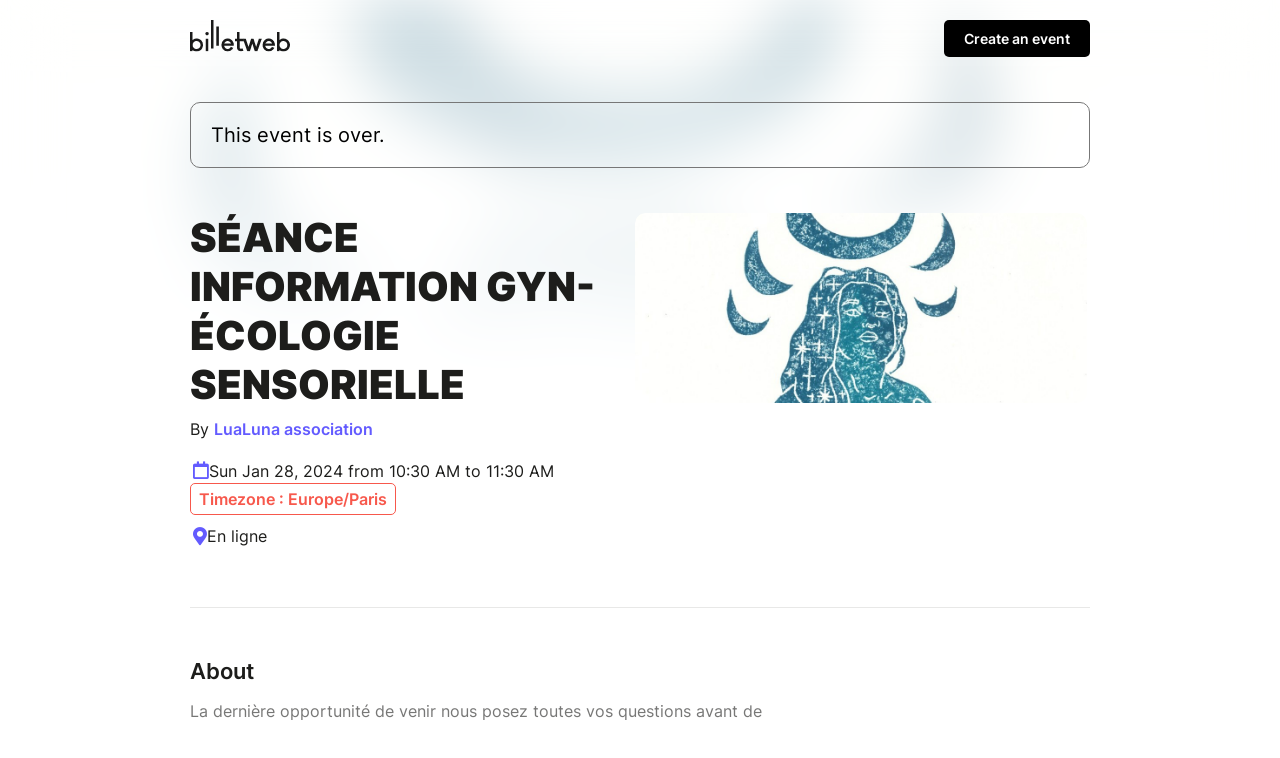

--- FILE ---
content_type: text/html; charset=UTF-8
request_url: https://www.billetweb.fr/shop.php?event=seance-information-gyn-ecologie-sensorielle2&color=635BFF&page=1&margin=no_margin
body_size: 5349
content:
<!DOCTYPE html>
<!--[if IE 7 ]>    <html class="ie7 oldie"> <![endif]-->
<!--[if IE 8 ]>    <html class="ie8 oldie"> <![endif]-->
<!--[if IE 9 ]>    <html class="ie9"> <![endif]-->
<!--[if (gt IE 9)|!(IE)]><!-->
<html lang="en" data-sid="9f82a43723037f76e5fa55d092041f45"> <!--<![endif]-->
<head>
    <meta http-equiv="X-UA-Compatible" content="IE=edge,chrome=1"/>
    <meta charset="utf-8"/>
    <meta name="description" content="séance information gyn-écologie sensorielle">
    <meta name="author" content="">
	<meta http-equiv="Content-Type" content="text/html; charset=utf-8" />
	<meta name="viewport" content="width=device-width, initial-scale=1, maximum-scale=1, user-scalable=no" />
	<meta name="robots" content="noindex">
	<meta name="language" content="en-en" />

	<title>séance information gyn-écologie sensorielle #944875</title>


	<script async src="https://www.googletagmanager.com/gtag/js?id=G-M81HTQWH8Q" type="98744df68052ed82ec6f1237-text/javascript"></script>
	<script type="98744df68052ed82ec6f1237-text/javascript">
		  window.dataLayer = window.dataLayer || [];
		  function gtag(){dataLayer.push(arguments);}
		  gtag('js', new Date());
		  gtag('config', 'G-M81HTQWH8Q');
	</script>

	<link rel="stylesheet" href="/css/bo/jquery-ui.css" type="text/css" media="screen" />
	<link rel="stylesheet" href="/css/bo/jquery.ui.theme.css" type="text/css" media="screen" />
	<link rel="stylesheet" href="/ext/fontawesome/css/all.min.css">


	<link rel="stylesheet" type="text/css" href="/css/shop.css?v=264">
	<link rel="stylesheet/less" type="text/css" href="/css/shop.less.css?v=264">




	<script type="98744df68052ed82ec6f1237-text/javascript" language="javascript" src="/js/jquery-1.10.2.js"></script>
	<script type="98744df68052ed82ec6f1237-text/javascript" language="javascript" src="/js/jquery-ui-1.10.4.custom.min.js"></script>
	<script src="/ext/less.js-master/dist/less.js" type="98744df68052ed82ec6f1237-text/javascript"></script>
	<script type="98744df68052ed82ec6f1237-text/javascript" src="/js/jquery.validate.js?v=264"></script>
	<script type="98744df68052ed82ec6f1237-text/javascript" language="javascript" src="/js/validate/en.js"> </script>

	<link rel="shortcut icon" class="favicon_replace" href="/images/front/favicon.ico">
	<link rel="icon" class="favicon_replace" type="image/png" href="/images/front/favicon-32x32.png" sizes="32x32" />
	<link rel="icon" class="favicon_replace" type="image/png" href="/images/front/favicon-16x16.png" sizes="16x16" />
	<link rel="apple-touch-icon" class="favicon_replace" href="/images/front/apple-touch-icon.png">
	<link rel="icon" class="favicon_replace" sizes="192x192" href="/images/front/android-chrome-192x192.png">
	<link rel="icon" class="favicon_replace" sizes="512x512" href="/images/front/android-chrome-512x512.png">


	<script language="javascript" src="/js/shop.js?v=264" type="98744df68052ed82ec6f1237-text/javascript"></script>






	<script type="98744df68052ed82ec6f1237-text/javascript">
		var _paq = window._paq = window._paq || [];
		_paq.push(['disableCookies']);
		_paq.push(['trackPageView']);
		_paq.push(['enableLinkTracking']);
		(function() {
			var u="//matomo-test.billetweb.fr/";
			_paq.push(['setTrackerUrl', u+'matomo.php']);
			_paq.push(['setSiteId', '1']);
			var eventCategory = 'Page';
			var eventAction = 'Display';
			var eventName = 'Event';
			var eventId = '944875';
			_paq.push(['trackEvent', eventCategory, eventAction, eventName, eventId]);
			var d=document, g=d.createElement('script'), s=d.getElementsByTagName('script')[0];
			g.async=true; g.src=u+'matomo.js'; s.parentNode.insertBefore(g,s);
		})();
	</script>


	<script type="98744df68052ed82ec6f1237-text/javascript">
	function setBasketTimeout(basket_timeout){

		if(basket_timeout!=null){
			var count=basket_timeout;
			var init_count=count;
			var counter=setInterval(timer, 1000);
			var always_display_countdown = false;
			function timer(){
				  count=count-1;
				  if (count <= 0){
				     clearInterval(counter);
				     if(basket_timeout>10 && $("#formshop_checkout").length>0){
				    	 location.reload();
				     }
				     else{
				    	 $('#message').text("Your basket has expired");
					     $('#message').addClass("message_warning");
					     $('.nextButton').hide();
				     }
				     return;
				  }
				  if(count==300){
					  $("html, body").animate({ scrollTop: 0 }, "slow");
				  }
				  if((count<300 || always_display_countdown) && !$('#message').hasClass("message_error")){
					  if(!$('#message').hasClass("message_warning") || init_count-count>3){
						  $('#message').addClass("message_warning");
						  $('#message').text(Math.round(count/60) + " remaining minutes to finalize your order");
					  }
				  }
			}
		}
	}
	</script>



</head>

<body class="shop_body  step_1" data-color="635BFF" >




<section id="shop" class="event_header public page no_margin" event="seance-information-gyn-ecologie-sensorielle2" event_id="944875">
<div style="display:none;" id="language">en</div>

<div id="header_blocks">

	<div id="fallback">
		Display fullscreen
	</div>


	<div id="promote_block" class="promote_block" >
		<a href="javascript:void(0)"><span class="active"> </span> </a>
		<a href="javascript:void(0)" class="send_again_link ">Ticket lost ? <span id="send_again_click_here" class="main_color">Click here</a></span><span class="separator ">|</span>
		<span id="language_icon"><span class="fal fa-comment"></span> English <span  class="fa fa-chevron-down "></span></span>
	 	<select id="language_dropdown" style="display:none;">
			<option value="fr">Francais</option><option selected value="en">English</option><option value="es">Español</option><option value="it">Italiano</option><option value="de">Deutsch</option><option value="pt">Português</option><option value="nl">Dutch</option>
		</select>
	</div>





	<div id="checkout_step_description"></div>

	<ul id="checkout" class="header_secondary ">
		<div id="checkout_step" style="display:none;">Step</div>
		<li class="step inactive" style="display:none;">
			<div class="text">Choice of date</div>
			<div class="symbol"><span class="fal fa-chevron-right"></span></div>
		</li>
		<li class="step active">
			<div class="text">Basket</div>
			<div class="symbol"><span class="fal fa-chevron-right"></span></div>
		</li>
		<li class="step inactive" style="display:none;">
			<div class="text">Options</div>
			<div class="symbol"><span class="fal fa-chevron-right"></span></div>
		</li>
		<li class="step inactive">
			<div class="text">Details</div>
			<div class="symbol"><span class="fal fa-chevron-right"></span></div>
		</li>
		<li class="step inactive">
			<div class="text">Checkout</div>
			<div class="symbol"><span class="fal fa-chevron-right"></span></div>
		</li>
		<li class="step inactive">
			<div class="text">Confirmation</div>
			<div class="symbol"><span class="fal fa-chevron-right"></span></div>
		</li>
	</ul>






	<div id="context_container">

		<div id="context_back_container">
			<span class="far fa-chevron-left"></span>
			<span id="context_back"></span>
		</div>


		<div id="context_title"></div>

	</div>


	<div class="dropdown back_header " style="margin-left:10px;overflow:visible;display:none;margin-left: auto;">
		<a class="controler_icon" style="color:#1D1D1C;">Outils <span class="far fa-chevron-down"></span></a>
	 	<div class="dropdown-content " >





			<a href="javascript:void(0)" class="dropdown-item dropdown-item-category" style="color: #777; border: none;">
				<span class="text">Last order</span>
			</a>




		</div>
	</div>
</div>

<div id="message_blocks">
	<div id="message" class="message    ">
		<div id="message_wrap">
			
		</div>
	</div>
	<div id="loading"><img src="/images/progress_bar.gif"></div>

</div>







<div id="send_again" class="top_module_container" style="display:none;">




    <div id="relink"  style="display:none;margin-bottom:20px;border:solid 1px #DDD;">

		<table width="100%" border="0" cellspacing="0" cellpadding="0" id="relink_table" >
			 <tr>
		          <td colspan="2">
		         	 <div class="shop_step1_header">
		             <div class="shop_step1_header_name">
		              	Modify email order
		             </div>
		           	 </div>
		          </td>
			 </tr>
			<tr class="row">
				 <td class="shop_step1_name" style="width:50%;">Last name</td>
				 <td ><input id="relink_lastname" type="text" name="lastname"/></td>
			</tr>
			<tr class="row">
				 <td class="shop_step1_name" style="width:50%;">First name</td>
				 <td ><input id="relink_firstname" type="text" name="firstname"/></td>
			</tr>
			<tr class="row">
				 <td class="shop_step1_name" style="width:50%;">New email</td>
				 <td ><input id="relink_email" type="text" name="email" placeholder="abc@xyz.com"/></td>
			</tr>
			<tr>
		 		<td colspan="2">
		 		 	<div class="button_container">
				       	  <div class="previousButton" > </div>
				          <div class="nextButton ">
				         	<a class="navButton custom_color_block" id="relink_button" href="javascript:void(0)" data-event="seance-information-gyn-ecologie-sensorielle2"><span>Submit</span></a>
				         </div>
			   		 </div>
		 		</td>
		 	</tr>
		</table>

    </div>


	 <table width="100%" border="0" cellspacing="0" cellpadding="0" id="seng_again_table"   style="border:solid 1px #DDD;">
		 <tr>
	          <td colspan="2">
	         	 <div class="shop_step1_header">
	             <div class="shop_step1_header_name">
	              	<span class="fal fa-envelope" ></span>Ship the order again
	             </div>
	           	 </div>
	          </td>
		 </tr>
		<tr class="row">
			 <td class="shop_step1_name" style="width:50%;">Type the email address used for your order</td>
			 <td ><input  id="send_again_input" type="text" name="email" placeholder="abc@xyz.com"/></td>
		</tr>
		 <tr>
		 	<td colspan="2">
		 		<div class="button_container">
			 	  	 <div class="previousButton" >
			         	 <a class="send_again_link navButtonSecondary navButton "  href="javascript:void(0)" ><span >Cancel</span></a>
			     	 </div>
				  	<div class="nextButton">
		         		 <a class="navButton custom_color_block" id="send_again_button" href="javascript:void(0)" data-event="seance-information-gyn-ecologie-sensorielle2"><span>Submit</span></a>
		        	 </div>
		         </div>
	         </td>
         <tr>
	</table>

	 <table width="100%" border="0" cellspacing="0" cellpadding="0" id="download_table"   style="margin-top:30px;border:solid 1px #DDD;margin-bottom:10px;">
		 <tr>
	          <td colspan="2">
	         	 <div class="shop_step1_header">
	             <div class="shop_step1_header_name">
	              	<span class="fal fa-download"></span>Download my tickets
	              	<span id="download_ok" style="display:none"><span class="fa fa-check-circle" style="margin:0px 10px;"></span>Download complete</span>
	             </div>
	           	 </div>
	          </td>
		 </tr>
		<tr class="row">
			 <td class="shop_step1_name" style="width:50%;" >Email</td>
			 <td ><input id="download_email" type="text" name="email" placeholder="abc@xyz.com"/></td>
		</tr>
		<tr class="row">
			 <td class="shop_step1_name" style="width:50%;">Last 4 digits of the bank card</td>
			 <td ><input id="download_card" style="width:50px;" type="text" name="card" placeholder="9999"/></td>
		</tr>
		 <tr>
		 	<td colspan="2">
		 		<div class="button_container">
			 	  	 <div class="previousButton" >
			         	 <a class="send_again_link navButtonSecondary navButton "  href="javascript:void(0)" ><span >Cancel</span></a>
			     	 </div>
				  	<div class="nextButton">
		         		 <a class="navButton custom_color_block" id="download_button" href="javascript:void(0)" data-event="seance-information-gyn-ecologie-sensorielle2"><span>Download</span></a>
		        	 </div>
		         </div>
	         </td>
         <tr>
	</table>

	<div id="check_payment"  style="margin:20px 0;">

		<table width="100%" border="0" cellspacing="0" cellpadding="0" id="check_payment_table" >
			 <tr>
		          <td colspan="2">
		         	 <div class="shop_step1_header">
		             <div class="shop_step1_header_name">
		              	<span class="fal fa-question"></span>Check if there is an order in your name
		             </div>
		           	 </div>
		          </td>
			 </tr>
			<tr class="row">
				 <td class="shop_step1_name" style="width:50%;">Last name</td>
				 <td ><input id="check_payment_lastname" type="text" name="lastname"/></td>
			</tr>
			<tr class="row">
				 <td class="shop_step1_name" style="width:50%;">First name</td>
				 <td ><input id="check_payment_firstname" type="text" name="firstname"/></td>
			</tr>
			<tr class="row">
				 <td class="shop_step1_name" style="width:50%;">Order date</td>
				 <td ><input id="check_payment_date" class="datepicker" type="text" name="check_payment_date" /></td>
			</tr>
			<tr>
		 		<td colspan="2">
			 		<div class="button_container">
				 	  <div class="previousButton" > </div>
			          <div class="nextButton">
			         	<a class="navButton custom_color_block" id="check_payment_button" href="javascript:void(0)" data-event="seance-information-gyn-ecologie-sensorielle2"><span>Check</span></a>
			         </div>
			     </div>
		 		</td>
		 	</tr>
		</table>

    </div>

</div>

<script type="98744df68052ed82ec6f1237-text/javascript">



function local_ready(){

	 if($(".step_2").length>0){
		 scrollTo("widget");
	 }

	 $(".shop_step1_ticket .ticket_image").on("click", function(event) {
        event.preventDefault();
		var img = $(this);
		$width=img[0].naturalWidth;
        if ($(this).hasClass('expanded')) {
            $(this).removeClass('expanded');
			$(this).next('.zoom').show();
        } else {
			if($width>400){
				$(this).addClass('expanded');
				$(this).next('.zoom').hide();
			}
			else{
				$(this).addClass('expanded mini');
				$(this).next('.zoom').hide();
			}
        }
    });


	if(getURLParameter('autosubmit')!== false && $("#select_on_map_button").length>0){
		$("#select_on_map_button").click();
	}




	if($(".header").length>0)
	$(".shop_step1_ticket .shop_step1_name_text").each(function() {
		if($(this).text().length>40){
			$(this).closest('.shop_step1_ticket').addClass('long_text');
		}
	})

	$("#reduction").on('change', function (e) {
		e.preventDefault();
		$(".shop_step1_reduction_alert").show();
	});



	if($(".show_all_categories").length>0 && $(".header").length==0)
	 $('input[type="submit"]').on("click", function(e) {
	   		if($(".shop_step1_category.level_0").not('.visited','.expanded').length>0){
				$(".shop_step1_category.expanded").click();
				$(".shop_step1_category").not('.visited').not('.expanded').addClass('fade');
				e.preventDefault();
				scrollTo("widget");
				setTimeout(function(){
					$("[name='submit_basket']").val($("#sales_basket_continue").text());
					$(".shop_step1_category").not('.visited').not('.expanded').first().click();
				}, 350);
			}
	 });

	$(".ticket_image").click(function(e){
		e.preventDefault() ;
	});

	if($(".shop_step1_ticket").length==1)
		$(".shop_step1_ticket").last().addClass('last');

	$(".promote_link").click(function(e){
		e.preventDefault() ;
		window.open('https://www.billetweb.fr?utm_source=widget');
		try {
			gtag('event', 'promote', {
				'event_category': 'basket',
				'event_label': 'promote'
			});
		} catch (error) {
			console.error('gtag is not defined', error);
		}
	});

}
</script>


<form method="post" id="formshop_basket" name="FormShop" action="?event=seance-information-gyn-ecologie-sensorielle2&margin=no_margin&color=635BFF&step=2">
       <input type="hidden" name="step" value="1" />
       <input type="hidden" name="sid" value="9f82a43723037f76e5fa55d092041f45" />
       <table width="100%" border="0" cellspacing="0" cellpadding="0" class="shop_step1_table ">





         	<tr >
             	<td colspan="4" class="shop_step1_empty">
             		<div class="block">
             			<div style="margin-right:5px;" class=" "></div>
             			The event is over



             		</div>
               </td>
           </tr>




	  	 <input type="hidden" name="session" value="0" />
         <input type="hidden" id="tax" name="tax" value="" />
         </table>



         <div class="button_container">

         	 <div class="promote_link" class="promote_link">
     		 	<a href="javascript:void(0)" onclick="if (!window.__cfRLUnblockHandlers) return false; " data-cf-modified-98744df68052ed82ec6f1237-="">
	     		 	<div id="payment_logo"><span class="fal fa-lock"></span><span class="text">
	     		 	 Secure payment
	     		 	 - Billetweb
	     		 	 </span></div>
	     		 </a>
     		 </div>

         	 <div class="previousButton">
	         </div>

	          <div class="nextButton" style="display:none">
        		 <input class="navButton custom_color_block" type="submit" name="submit_basket" value="Contribute"></input>
	          </div>
         </div>

         <div id="bottom_line" style="display:none;">
     		 <div class="promote_link">
     		 	<a href="javascript:void(0)" class="promote_link" >
	     		 	<div id="payment_logo"><span class="fal fa-lock"></span><span class="text">Secure payment - Billetweb</span></div>
	     		 </a>
     		 </div>
	    </div>

        <div style="display:none;" id="sales_basket_none">None</div>
        <div style="display:none;" id="sales_basket_to_select">The number of elements to select is</div>
        <div style="display:none;" id="sales_basket_required">Please choose at least one of the following</div>
        <div style="display:none;" id="sales_basket_modify">If you do not complete all of the choices now, you can do so from the link at the bottom of your purchase confirmation email.</div>
        <div style="display:none;" id="sales_basket_min_to_select">The minimum number of selectable elements is</div>
        <div style="display:none;" id="sales_basket_max_to_select">The maximum number of selectable elements is</div>
        <div style="display:none;" id="sales_basket_amount_exceed">Maximum amount for card payment is</div>
        <div style="display:none;" id="sales_basket_selection_empty">You must select at least one product</div>
		<div style="display:none;" id="sales_basket_donation_empty">Minimum amount is not reached</div>
		<div style="display:none;" id="sales_basket_cookies_blocked">Your browser blocks cookies. Please enable cookies from billetweb.fr in order to use the box office.</div>
		<div style="display:none;" id="sales_basket_third_party_cookies_blocked">Your browser blocks cookies from third parties. Please allow these cookies in order to use the box office.</div>
		<div style="display:none;" id="sales_basket_third_party_cookies_fix">Your browser blocks cookies. Allow cookies or  <br> <div name="fixcookies" style="display:inline-block;margin-top:20px;background-color:#B00020 !important;" class="navButton custom_color_block" onclick="if (!window.__cfRLUnblockHandlers) return false; fixCookies();" data-cf-modified-98744df68052ed82ec6f1237-="">Click here</div> </div>
		<div style="display:none;" id="sales_basket_next_step">A choice will be proposed to you in the next step</div>
		<div style="display:none;" id="sales_basket_not_alone">These products cannot be purchased alone</div>
		<div style="display:none;" id="sales_basket_continue">Next</div>
		<div style="display:none;" id="sales_basket_discount">You can enter your code just before payment</div>
</form>










</section>
<script defer src="https://static.cloudflareinsights.com/beacon.min.js/vcd15cbe7772f49c399c6a5babf22c1241717689176015" integrity="sha512-ZpsOmlRQV6y907TI0dKBHq9Md29nnaEIPlkf84rnaERnq6zvWvPUqr2ft8M1aS28oN72PdrCzSjY4U6VaAw1EQ==" data-cf-beacon='{"version":"2024.11.0","token":"77d572fed8794033a3fb6d1b9a0eadb0","server_timing":{"name":{"cfCacheStatus":true,"cfEdge":true,"cfExtPri":true,"cfL4":true,"cfOrigin":true,"cfSpeedBrain":true},"location_startswith":null}}' crossorigin="anonymous"></script>
<script src="/cdn-cgi/scripts/7d0fa10a/cloudflare-static/rocket-loader.min.js" data-cf-settings="98744df68052ed82ec6f1237-|49" defer></script>